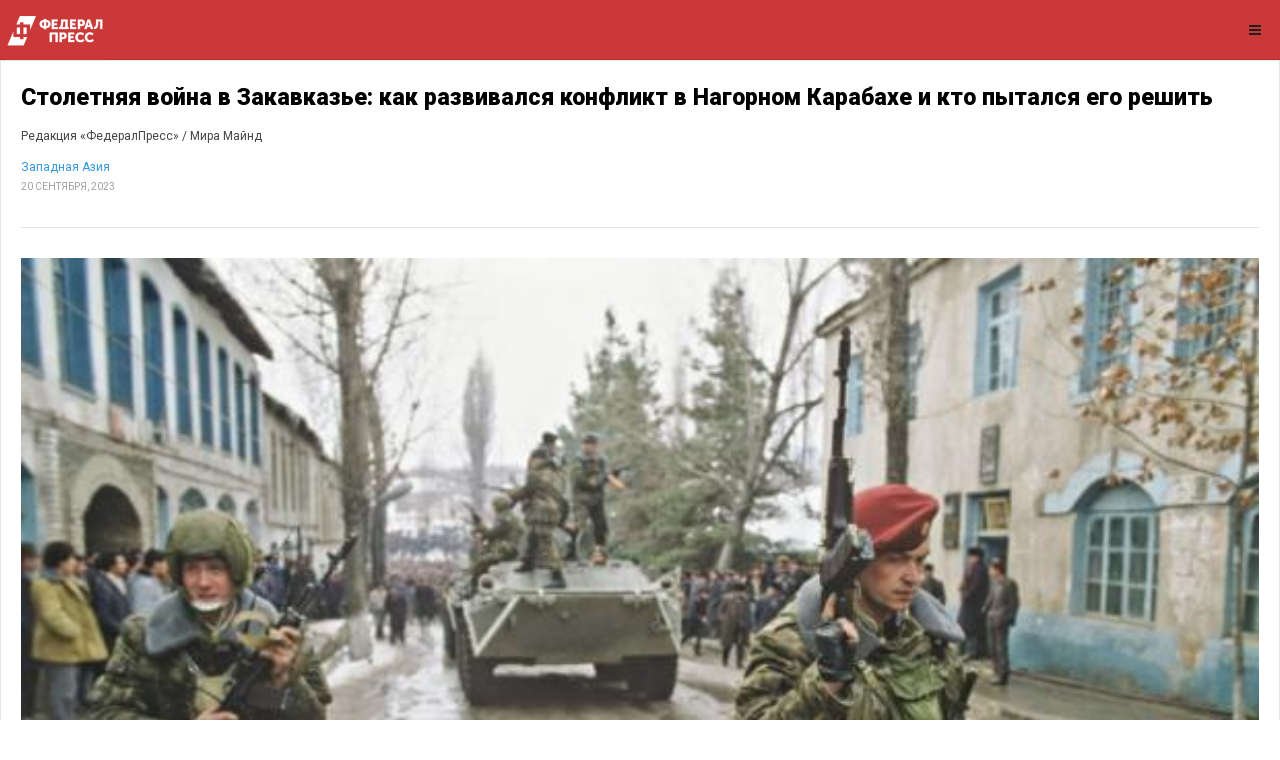

--- FILE ---
content_type: text/html; charset=UTF-8
request_url: https://fedpress.ru/amp/article/3268760
body_size: 20091
content:
<!doctype html>
<html ⚡>
<head>
    <meta charset="utf-8">
    <title>Столетняя война в Закавказье: как развивался конфликт в Нагорном Карабахе и кто пытался его решить | Западная Азия | ФедералПресс</title>
    <script async src="https://cdn.ampproject.org/v0.js"></script>
    <script async custom-element="amp-font" src="https://cdn.ampproject.org/v0/amp-font-0.1.js"></script>
    <script async custom-element="amp-sidebar" src="https://cdn.ampproject.org/v0/amp-sidebar-0.1.js"></script>
    <script async custom-element="amp-carousel" src="https://cdn.ampproject.org/v0/amp-carousel-0.1.js"></script>
    <script async custom-element="amp-accordion" src="https://cdn.ampproject.org/v0/amp-accordion-0.1.js"></script>
    <script async custom-element="amp-iframe" src="https://cdn.ampproject.org/v0/amp-iframe-0.1.js"></script>
    <script async custom-element="amp-image-lightbox" src="https://cdn.ampproject.org/v0/amp-image-lightbox-0.1.js"></script>
    <script async custom-element="amp-social-share" src="https://cdn.ampproject.org/v0/amp-social-share-0.1.js"></script>
    <script async custom-element="amp-form" src="https://cdn.ampproject.org/v0/amp-form-0.1.js"></script>
    <script async custom-element="amp-analytics" src="https://cdn.ampproject.org/v0/amp-analytics-0.1.js"></script>
    <script async custom-element="amp-next-page" src="https://cdn.ampproject.org/v0/amp-next-page-1.0.js"></script>
        <script type="application/ld+json">
    {
        "@context": "http://schema.org",
        "@type": "Article",
        "mainEntityOfPage": "https://fedpress.ru/amp/article/3268760",
        "headline": "Столетняя война в Закавказье: как развивался конфликт в Нагорном Карабахе и кто пытался его решить",
        "datePublished": "2023-09-20T18:35:00+03:00",
        "dateModified": "2023-09-20T19:27:09+03:00",
        "description": "19 сентября 2023 года Азербайджан объявил о проведении «локальных антитеррористических мероприятий» в Нагорном Карабахе. По данным армянских властей, огонь был открыт по всей линии соприкосновения. В Степанакерте были слышны звуки взрывов, прозвучала сирена воздушной тревоги. Об истории многолетнего противостояния двух государств на протяжении ХХ века и попытках его урегулировать – в материале «ФедералПресс».",
        "author": {
            "@type": "Person",
            "name": "Мира Майнд"
        },
        "publisher": {
            "@type": "Organization",
            "name": "ФедералПресс",
            "logo": {
                "@type": "ImageObject",
                "url": "https://fedpress.ru/themes/fp/images/noImage.jpg",
                "width": 560,
                "height": 335
            }
        },
        "image": {
            "@type": "ImageObject",
            "url": "https://img2.fedpress.ru/thumbs/600x400/2023/09/2682/bcb33562a39f85394ae1a9a88b518ce1.jpg",
            "height": 400,
            "width": 600        }
    }
</script>
    <script async custom-element="amp-ad" src="https://cdn.ampproject.org/v0/amp-ad-0.1.js"></script>
    
    <!--AMP HTML files require a canonical link pointing to the regular HTML. If no HTML version exists, it should point to itself.-->
    <link rel="icon" href="/themes/fp/images/favicon-red.ico" type="image/x-icon">
        <link rel="canonical" href="/article/3268760">
        <link rel="stylesheet" href="https://maxcdn.bootstrapcdn.com/font-awesome/4.7.0/css/font-awesome.min.css">
    <link rel="stylesheet" href="https://fonts.googleapis.com/css?family=Roboto:100,100i,300,300i,400,400i,500,500i,700,700i,900,900i">
    <meta name="viewport" content="width=device-width,minimum-scale=1,initial-scale=1,maximum-scale=1,user-scalable=no"><meta name="apple-mobile-web-app-capable" content="yes"/><meta name="apple-mobile-web-app-status-bar-style" content="black">
    <style amp-custom>
        body{font-family:'Roboto', sans-serif; font-size:14px; background-color:#FFFFFF;}

        .bg-teal-light{ background-color: #1abc9c; color:#FFFFFF}
        .bg-teal-dark{  background-color: #16a085; color:#FFFFFF}
        .border-teal-light{ border:solid 1px #1abc9c;}
        .border-teal-dark{  border:solid 1px #16a085;}
        .color-teal-light{ color: #1abc9c;}
        .color-teal-dark{  color: #16a085;}
        .bg-green-light{background-color: #2ecc71; color:#FFFFFF}
        .bg-green-dark{background-color: #2abb67; color:#FFFFFF}
        .border-green-light{border:solid 1px #2ecc71;}
        .border-green-dark{ border:solid 1px #2abb67;}
        .color-green-light{color: #2ecc71;}
        .color-green-dark{color: #2abb67;}
        .bg-blue-light{background-color: #3498db; color:#FFFFFF}
        .bg-blue-dark{background-color: #2980b9; color:#FFFFFF;}
        .border-blue-light{border:solid 1px #3498db;}
        .border-blue-dark{ border:solid 1px #2980b9;}
        .color-blue-light{color: #3498db;}
        .color-blue-dark{color: #2980b9;}
        .bg-magenta-light{background-color: #9b59b6; color:#FFFFFF}
        .bg-magenta-dark{background-color: #8e44ad; color:#FFFFFF}
        .border-magenta-light{border:solid 1px #9b59b6;}
        .border-magenta-dark{ border:solid 1px #8e44ad;}
        .color-magenta-light{color: #9b59b6;}
        .color-magenta-dark{color: #8e44ad;}
        .bg-night-light{background-color: #34495e; color:#FFFFFF}
        .bg-night-dark{background-color: #2c3e50; color:#FFFFFF}
        .border-night-light{border:solid 1px #34495e;}
        .border-night-dark{ border:solid 1px #2c3e50;}
        .color-night-light{color: #34495e;}
        .color-night-dark{color: #2c3e50;}
        .bg-yellow-light{background-color: #E67E22; color:#FFFFFF}
        .bg-yellow-dark{background-color: #e86f2a; color:#FFFFFF}
        .border-yellow-light{border:solid 1px #E67E22;}
        .border-yellow-dark{ border:solid 1px #F27935;}
        .color-yellow-light{color: #f1c40f;}
        .color-yellow-dark{color: #f39c12;}
        .bg-orange-light{background-color: #F9690E; color:#FFFFFF}
        .bg-orange-dark{background-color: #D35400; color:#FFFFFF}
        .border-orange-light{border:solid 1px #F9690E;}
        .border-orange-dark{ border:solid 1px #D35400;}
        .color-orange-light{color: #e67e22;}
        .color-orange-dark{color: #d35400;}
        .bg-red-light{background-color: #e74c3c; color:#FFFFFF}
        .bg-red-dark{background-color: #c0392b; color:#FFFFFF}
        .border-red-light{border:solid 1px #e74c3c;}
        .border-red-dark{ border:solid 1px #c0392b;}
        .color-red-light{color: #e74c3c;}
        .color-red-dark{color: #c0392b;}
        .bg-pink-light{background-color: #fa6a8e ; color:#FFFFFF}
        .bg-pink-dark{background-color: #FB3365 ; color:#FFFFFF}
        .border-pink-light{border:solid 1px #fa6a8e ;}
        .border-pink-dark{ border:solid 1px #FB3365 ;}
        .color-pink-light{color: #fa6a8e;}
        .color-pink-dark{color: #FB3365;}
        .bg-gray-light{background-color: #bdc3c7; color:#FFFFFF}
        .bg-gray-dark{background-color: #95a5a6; color:#FFFFFF}
        .border-gray-light{border:solid 1px #bdc3c7;}
        .border-gray-dark{ border:solid 1px #95a5a6;}
        .color-gray-light{color: #bdc3c7;}
        .color-gray-dark{color: #95a5a6;}
        .bg-white{background-color:#FFFFFF;}
        .color-white{color:#FFFFFF;}
        .border-white{border:solid 1px #FFFFFF;}
        .bg-black{background-color:#000000;}
        .color-black{color:#000000;}
        .border-black{border:solid 1px #000000;}

        /*Social Icons*/
        .google-bg{ background-color:#d34836; color:#FFFFFF;}
        .whatsapp-bg{ background-color:#34AF23; color:#FFFFFF;}
        .pinterest-bg{ background-color:#C92228; color:#FFFFFF;}
        .sms-bg{ background-color:#27ae60; color:#FFFFFF;}
        .mail-bg{ background-color:#3498db; color:#FFFFFF;}
        .dribbble-bg{ background-color:#EA4C89; color:#FFFFFF;}
        .tumblr-bg{ background-color:#2C3D52; color:#FFFFFF;}
        .reddit-bg{ background-color:#336699; color:#FFFFFF;}
        .youtube-bg{ background-color:#D12827; color:#FFFFFF;}
        .phone-bg{ background-color:#27ae60; color:#FFFFFF;}
        .skype-bg{ background-color:#12A5F4; color:#FFFFFF;}
        .google-color{      color:#d34836;}
        .whatsapp-color{    color:#34AF23;}
        .pinterest-color{   color:#C92228;}
        .sms-color{         color:#27ae60;}
        .mail-color{        color:#3498db;}
        .dribbble-color{    color:#EA4C89;}
        .tumblr-color{      color:#2C3D52;}
        .reddit-color{      color:#336699;}
        .youtube-color{     color:#D12827;}
        .phone-color{       color:#27ae60;}
        .skype-color{       color:#12A5F4;}

        /*Background Images*/
        .bg-1{background-image:url(/themes/amp/images/pictures/1.jpg)}
        .bg-2{background-image:url(/themes/amp/images/pictures/2.jpg)}
        .bg-3{background-image:url(/themes/amp/images/pictures/3.jpg)}
        .bg-4{background-image:url(/themes/amp/images/pictures/4.jpg)}
        .bg-5{background-image:url(/themes/amp/images/pictures/5.jpg)}
        .bg-6{background-image:url(/themes/amp/images/pictures/6.jpg)}
        .bg-7{background-image:url(/themes/amp/images/pictures/7.jpg)}
        .bg-8{background-image:url(/themes/amp/images/pictures/8.jpg)}
        .bg-9{background-image:url(/themes/amp/images/pictures/9.jpg)}
        .bg-body{background-image:url(/themes/amp/images/pictures_vertical/bg2.jpg)}
        .overlay{background-color:rgba(0,0,0,0.8); position:absolute; top:0px; right:0px; bottom:0px; left:0px;}

        /*Font Settings*/
        h1{ font-size:24px; line-height:34px; font-weight:500;}
        h2{ font-size:22px; line-height:32px; font-weight:500;}
        h3{ font-size:20px; line-height:30px; font-weight:500;}
        h4{ font-size:18px; line-height:28px; font-weight:500;}
        h5{ font-size:16px; line-height:26px; font-weight:500;}
        h6{ font-size:14px; line-height:22px; font-weight:800;}
        .ultrathin{font-weight:200;}
        .thin{font-weight:300;}
        .thiner{font-weight:400;}
        .boder{font-weight:600;}
        .bold{font-weight:700;}
        .ultrabold{font-weight:800;}
        .capitalize{text-transform: capitalize;}
        .italic{font-style: italic;}
        .small-text{font-size:12px; display:block;}
        .center-text{text-align:center; display:block;}
        .right-text{text-align:right;}
        .uppercase{text-transform: uppercase;}
        .boxed-text{width:80%; margin:0px auto 30px auto;}
        .round-image{border-radius:500px;}
        p a{display:inline;}

        /*Content Settings*/
        .content{padding:0px 20px 0px 20px}
        .container{margin-bottom:30px}
        .full-bottom{margin-bottom:25px}
        .no-bottom{margin-bottom:0px}
        .full-top{margin-top:25px}
        .half-bottom{margin-bottom:15px}
        .half-top{margin-top:15px}
        .quarter-bottom{margin-bottom:15px}
        .hidden{display:none}
        .left-column{width:45%; margin-right:5%; float:left}
        .right-column{width:45%; margin-left:5%; float:left}
        .one-third-left{float:left; width:29%;  margin-right:1%}
        .one-third-center{float:left; width:29%; margin-left:5%; margin-right:5%}
        .one-third-right{float:left; width:29%; margin-left:1%}
        .clear{clear:both}

        * {
            margin: 0;
            padding: 0;
            border: 0;
            font-size: 100%;
            vertical-align: baseline;
            outline: none;
            font-size-adjust: none;
            -webkit-text-size-adjust: none;
            -moz-text-size-adjust: none;
            -ms-text-size-adjust: none;
            -webkit-tap-highlight-color: rgba(0,0,0,0);
            -webkit-font-smoothing: antialiased;
            -webkit-transform: translate3d(1,1,1);
            transform:translate3d(1,1,1);
            text-rendering: auto;
            -webkit-font-smoothing: antialiased;
            -moz-osx-font-smoothing: grayscale;
        }

        div, a, p, img, blockquote, form, fieldset, textarea, input, label, iframe, code, pre {
            display: block;
            position:relative;
        }

        p{
            line-height:30px;
            font-weight:400;
            color:#444444;
            font-size:14px;
            margin-bottom:30px;
        }

        a{text-decoration:none; color:#3498db;}

        /*Link Block*/

        .link-block{
            height:50px;
            line-height:50px;
            font-size:14px;
            color:#1f1f1f;
            font-weight:400;
            border-bottom:solid 1px rgba(0,0,0,0.1);
        }

        .link-block i{
            position:absolute;
            right:0px;
            height:50px;
            line-height:50px;
        }

        .border-top{border-top:solid 1px rgba(0,0,0,0.1);}

        /*Lists*/
        .icon-list{list-style:none; font-size:14px; line-height:28px; color:#666666;}
        .icon-list i{width:30px;}

        .center-icon{
            width:80px;
            height:80px;
            border-radius:80px;
            border:solid 1px rgba(0,0,0,0.5);
            text-align:center;
            line-height:80px;
            font-size:24px;
            margin:0px auto 30px auto;
            display:block;
        }

        .decoration, .decoration-no-bottom{
            height:1px;
            background-color:rgba(0,0,0,0.1);
        }

        .decoration{margin-bottom:30px;}
        .decoration-margins{margin:0px 20px 30px 20px}

        header{
            position:fixed;
            height:59px;
            background-color: rgb(203, 56, 56);
            width:100%;
            z-index:99999;
            border-bottom:solid 1px rgba(0,0,0,0.1);
        }

        .header-icon-1, .header-icon-2{
            position:absolute;
            color:#1f1f1f;
            line-height:60px;
            text-align:center;
            width:50px;
            display:block;
            font-size:14px;
            background-color:transparent;
        }

        .header-icon-1{
            right:0px;
            top:0px;
        }

        .header-icon-2{
            right:60px;
            top:0px;
            border-left:dashed 1px rgba(0,0,0,0.05);
        }

        .header-logo{
            background-image:url(/themes/amp/images/logo-small.png);
            background-size:100px 60px;
            width:100px;
            height:60px;
            left: 5px;
            display:block;
        }


        .header-btn{
            background-image:url(/themes/fp/images/idea_150w.png);
            background-size:150px 45px;
            width:150px;
            height:45px;
            position:absolute;
            left: 38%;
            top:7px;
            border-radius: 5px 5px 5px 5px;
        }

        .header-clear{
            height:60px;
        }

        /*Footer*/

        .footer{
            margin-bottom:30px;
        }

        .footer-logo{
            width:150px;
            height:40px;
            background-image:url(/themes/amp/images/logo.png);
            background-repeat:no-repeat;
            background-size:150px 40px;
            margin:0px auto 20px auto;
        }

        .footer-socials a{
            width:40px;
            height:40px;
            line-height:40px;
            text-align:center;
            color:#1f1f1f;
            float:left;
        }

        .footer-socials{
            width:200px;
            height:30px;
            margin:0 auto;
        }

        /*Homepage*/

        .caption{
            position:absolute;
            bottom:0px;
            left:0px;
            right:0px;
            height:65px;
            padding-left:20px;
            padding-right:20px;
            background-color:rgba(0,0,0,0.5);
        }

        .caption h4{
            font-size:14px;
            color:#FFFFFF;
            line-height:20px;
            margin-top:12px;
        }

        .caption h3{
            color:#FFFFFF;
            margin-bottom:5px;
            font-size:16px;
            padding-top:23px;
            line-height:0px;
        }

        .caption p{
            font-size:12px;
            color:rgba(255,255,255,0.5);
        }

        .call-to-action a{
            width:33.3%;
            float:left;
            text-align:center;
            border-bottom:solid 1px rgba(0,0,0,0.1);
            height:50px;
            line-height:50px;
            color:#1f1f1f;
            font-size:12px;
        }

        .call-to-action a i{
            padding-right:10px;
        }

        .social-icons{
            width:150px;
            margin:0 auto;
        }

        .social-round a{border-radius:50px;}

        .social-icons-small{
            width:95px;
            margin:0 auto;
        }

        .social-icons a{
            line-height:40px;
            width:40px;
            height:40px;
            margin-left:5px;
            margin-right:5px;
            float:left;
        }

        .social-icons-small a{
            line-height:35px;
            width:35px;
            height:35px;
            margin-left:5px;
            margin-right:5px;
            float:left;
        }

        /*Heading Block*/
        .heading-block{
            padding:30px 20px;
            margin-bottom:30px;
        }

        .heading-block h4{
            position:relative;
            z-index:10;
            color:#FFFFFF;
        }

        .heading-block p{
            position:relative;
            z-index:10;
            color:rgba(255,255,255,0.5);
            margin-bottom:0px;
        }

        .heading-block a{
            z-index:10;
            width:100px;
            height:30px;
            line-height:30px;
            color:#FFFFFF;
            text-align:center;
            font-size:12px;
            margin:20px auto 0px auto;
            border:solid 1px rgba(255,255,255,0.5);
            border-radius:5px;
            display:block;
        }

        .icon-heading h4{margin-bottom:5px}
        .icon-heading h4 i{
            font-size:16px;
            padding-right:20px;
        }

        .quote-style h4{
            font-weight:300;
            margin-left:40px;
            margin-right:40px;
            text-align:center;
            line-height:40px;
        }

        .rating{
            width:95px;
            margin-left:auto;
            margin-right:auto;
            margin-bottom:10px;
            display:block;
        }


        .half-column-left .half-left-img{
            position:absolute;
            border-radius:150px;
            margin-left:-50px;
            left:0px;
        }

        .half-column-left{
            padding-left:70px;
            padding-right:20px;
            min-height:110px;
            overflow:hidden;
        }


        .half-column-right .half-right-img{
            position:absolute;
            border-radius:150px;
            margin-right:-50px;
            right:0px;
        }

        .half-column-right{
            padding-right:70px;
            padding-left:20px;
            min-height:110px;
            overflow:hidden;
        }

        /*Gallery*/

        .gallery-thumb{
            width:31%;
            float:left;
            margin-bottom:3%;
        }
        .gallery-round .gallery-thumb{border-radius:100px}
        .gallery-wide .gallery-thumb-wide{margin-bottom:5px;}

        .gallery-thumb:nth-child(3n-1){
            margin-left:3%;
            margin-right:3%;
        }

        ::-webkit-scrollbar { width: 0; }

        #sidebar{
            width:290px;
            background-color:#FFFFFF;
            padding-top:40px;
        }

        .sidebar-header a{
            width:50px;
            float:left;
            padding-top:60px;
            line-height:60px;
            color:#000000;
            text-align:center;
            border-bottom:solid 1px rgba(0,0,0,0.05);
        }

        .sidebar-logo{
            background-image:url(/themes/amp/images/sidebar-logo.png);
            height:31px;
            width:150px;
            background-size:150px 31px;
            display:block;
            margin:25px 0px 25px 15px;
        }

        .sidebar-menu{margin-left:15px; margin-bottom:0px;}

        .sidebar-menu i{
            font-size:14px;
            width:35px;
            height:35px;
            line-height:35px;
            text-align:center;
            border-radius:35px;
            margin-right:15px;
        }

        .sidebar-menu ul li a .fa-circle{font-size:4px; margin-left:1px;}
        .sidebar-menu .fa-circle, .sidebar-menu .fa-angle-down{
            width:35px;
            height:35px;
            position:absolute;
            right:0px;
            top:14px;
            font-size:4px;
            color:#c9c9c9;
        }

        .sidebar-menu .fa-angle-down{font-size:12px;}

        .sidebar-menu section[expanded] .fa-angle-down{
            transform:rotate(180deg);
        }

        .sidebar-menu h4{
            background:none;
            border:none;
            color: #3a3a3a;
            line-height: 60px;
            font-size: 12px;
        }

        .sidebar-menu ul{
            line-height:50px;
            padding:10px 0px 20px 0px;
        }

        .sidebar-menu ul li a{
            color:#6b757d;
            font-size:11px;
            line-height:50px;
        }

        .sidebar-menu i:first-child{
            font-size:14px;
        }

        .sidebar-menu li a .fa-circle{margin-top:-5px;}

        .sidebar-divider{
            font-family: 'Roboto', sans-serif;
            margin-bottom: 20px;
            margin-top:20px;
            font-size: 10px;
            padding-left: 20px;
            font-weight: 800;
            text-transform: uppercase;
            color:#495254;
            border-bottom: solid 1px rgba(0,0,0,0.05);
            border-top: solid 1px rgba(0,0,0,0.05);
            line-height:40px;
            margin-bottom:10px;
        }

        .sidebar-copyright{
            margin-bottom:40px;
        }

        .sidebar-menu .sidebar-item{
            color:#1f1f1f;
            font-size:13px;
            line-height:60px;
        }

        .active-menu, .active-item{
            font-weight:600;
            color:#000000;
        }

        .active-menu .fa-circle, .active-item .fa-circle{
            color:#27ae60;
            opacity:1;
            font-size:8px;
            margin-top:-1px;
        }


        /*Splash Page*/
        .splash-content .splash-logo{
            background-image:url(/themes/amp/images/logo.png);
            background-size:120px 35px;
            width:120px;
            height:35px;
            margin:0px auto 20px auto;
        }

        .splash-content{
            position:fixed;
            width:240px;
            height:350px;
            left:50%;
            top:50%;
            margin-left:-120px;
            margin-top:-115px;
        }

        .splash-button{
            width:130px;
            margin:0 auto;
            text-align:center;
            height:40px;
            line-height:40px;
            font-size:12px;
            font-weight:600;
        }

        /*Landing Content*/
        .landing-content{
            width:300px;
            margin:30px auto 30px auto;
            border-bottom:solid 1px rgba(255,255,255,0.1);
        }

        .landing-content a{
            width:70px;
            height:70px;
            float:left;
            margin:0px 15px 60px 15px;
            border-radius:70px;
            line-height:70px;
            font-size:21px;
            text-align:center;
        }

        .landing-content a em{
            position:absolute;
            font-size:14px;
            width:70px;
            text-align:center;
            bottom:-60px;
            left:0px;
            right:0px;
            font-style:normal;
        }

        /*Accordion Styles*/
        .accordion h4{
            background-color:transparent;
            border:none;
        }

        .accordion h4{
            font-size:16px;
            line-height:40px;
        }

        .accordion h4 i{
            height:40px;
            line-height:40px;
            position:absolute;
            right:0px;
            font-size:12px;
        }

        .nested-accordion h4{
            font-size:14px;
        }

        section[expanded] .fa-plus{	transform:rotate(45deg);}
        section[expanded] .fa-angle-down{	transform:rotate(180deg);}
        section[expanded] .fa-chevron-down{	transform:rotate(180deg);}

        /*Fonts*/
        .demo-icons a{
            color:#FFFFFF;
            width:20%;
            height:50px;
            float:left;
        }
        .demo-icons a i{
            color:#1f1f1f;
            font-size:21px;
            width:50px;
            height:50px;
            float:left;
            text-align:center;
            overflow:hidden;
        }

        /*User Notifications*/
        .user-notification{
            text-align:left;
            padding-top:5px;
            padding-left:10px;
            padding-right:10px;
            background-color:#27ae60;
            height:50px;
            color:#FFFFFF;
            font-size:12px;
            line-height:24px;
            width:70%;
            float:left;
        }

        .user-notification button{
            background-color:#27ae60;
            color:#FFFFFF;
            height:55px;
            position:fixed;
            right:0px;
            bottom:0px;
            width:25%;
        }

        /*Dropcaps*/

        .dropcaps-1:first-letter{
            float:left;
            font-size:57px;
            padding:14px 15px 0px 0px;
            font-weight:800;
            color:#1f1f1f;
        }

        .dropcaps-2:first-letter{
            font-family: 'Times New Roman', sans-serif;
            float:left;
            font-size:42px;
            padding:15px 15px 0px 0px;
            font-weight:800;
            color:#1f1f1f;
        }

        .dropcaps-3:first-letter{
            background-color:#1f1f1f;
            padding:10px 15px 10px 15px;
            margin:5px 12px 0px 0px;
            float:left;
            font-size:24px;
            font-weight:800;
            color:#FFFFFF;
        }

        .dropcaps-4:first-letter{
            font-family: 'Times New Roman', sans-serif;
            font-weight:800;
            background-color:#1f1f1f;
            padding:8px 17px 8px 17px;
            margin:5px 12px 0px 0px;
            float:left;
            font-size:20px;
            font-weight:400;
            color:#FFFFFF;
        }

        /*Highlights*/
        .highlight{margin-bottom:10px;}
        .highlight span{padding:3px 5px 3px 5px; margin-right:2px;}
        ol ul{	padding-left:5px;}
        ol, ul{line-height:24px; margin-left:20px;}
        .pagination {text-align: center;}
        ul.pagination li{display: inline;}
        .pagination .disabled {cursor: not-allowed;}
        .icon-list{list-style:none; margin-left:0px; padding-left:0px;}
        .icon-list i{font-size:10px;}
        .icon-list ul{list-style:none; padding-left:10px;}
        .icon-list ul ul{padding-left:10px;}

        /*Blockquotes*/
        .blockquote-1{border-left:solid 2px #1f1f1f; padding:5px 0px 5px 20px;}
        .blockquote-1 a{text-align:right; margin-top:-20px;  font-size:12px;}
        .blockquote-2 .blockquote-image{position:absolute; border-radius:50px;}
        .blockquote-2 h5{padding-left:60px;}
        .blockquote-2 .first-icon{padding-left:60px;}
        .blockquote-2 a{text-align:right; margin-top:-20px; font-size:12px;}
        .blockquote-3 .blockquote-image{width:150px; border-radius:150px; margin:0 auto; display:block;}
        .blockquote-3 h5{margin:10px 0px 10px 0px;}
        .blockquote-3 .ratings{width:100px; margin:10px auto 10px auto;}
        .blockquote-3 .ratings i{font-size:18px;}
        .blockquote-4 i{font-size:24px; position:absolute; margin-top:10px;}
        .blockquote-4 p{padding-left:50px;}

        /*Buttons*/
        .button{
            display:inline-block;
            padding:13px 20px;
            margin:0px 0px 25px 0px;
            font-size:12px;
        }

        .button-round{border-radius:30px;}
        .button-full{display: block; text-align: center;}
        .button-center{width:100px; margin-left:auto; margin-right:auto; display:block; text-align:center;}
        .button:hover{opacity:0.9;}

        .icon-square, .icon-round{
            width:40px;
            height:40px;
            line-height:40px;
            text-align:center;
            display:inline-block;
            margin-left:6px;
            margin-right:6px;
            margin-bottom:10px;
            font-size:14px;
        }
        .icon-square:hover, .icon-round:hover{opacity:0.9;}
        .icon-round{border-radius:45px;}

        /*Page 404*/
        .page-404 h1{font-size:60px; line-height:70px; margin-top:50px;}
        .page-soon h1{font-size:60px; line-height:70px; margin-top:50px;}
        .page-soon h6{font-size:24px;}

        /*Profile Page*/

        .profile-gradient{
            background: -moz-linear-gradient(top,rgba(255,255,255,0) 0%,rgba(255,255,255,0.95) 75%,rgba(255,255,255,1) 100%);
            background: -webkit-linear-gradient(top,rgba(255,255,255,0) 0%,rgba(255,255,255,0.95) 75%,rgba(255,255,255,1) 100%);
            background: linear-gradient(to bottom,rgba(255,255,255,0) 0%,rgba(255,255,255,0.95) 75%,rgba(255,255,255,1) 100%);
            filter: progid:DXImageTransform.Microsoft.gradient(startColorstr='#00ffffff',endColorstr='#ffffff',GradientType=0);
            height: 250px;
            margin-top: -235px;
        }

        .profile-overlay .profile-header{margin-top:-80px}
        .profile-header h1{font-size:30px;}
        .profile-header h6{letter-spacing:2px; opacity:0.5;}
        .profile-header h5{font-size:12px;}
        .profile-header i{margin-right:10px;}
        .profile-header p{font-size:18px;}
        .profile-followers a{float:left; width:33%; color:#1f1f1f; font-size:18px;}
        .profile-followers em{display:block; font-style:normal; font-size:12px;}
        .profile-thumb{margin-top:-50px; width:100px; margin-left:auto; margin-right:auto; display:block; border-radius:100px; border-radius:100px; border:solid 3px #FFFFFF;}

        /*Timeline 1*/

        .timeline-1{overflow:hidden; padding:20px }

        .timeline-1 .timeline-deco{
            position:absolute;
            top:0px;
            left:50%;
            width:1px;
            bottom:0px;
            background-color:rgba(0,0,0,0.15);
        }

        .timeline-1 .timeline-icon{
            width:60px;
            height:60px;
            border-radius:60px;
            line-height:60px;
            text-align:center;
            font-size:18px;
            background-color:#FFFFFF;
            border:solid 1px rgba(0,0,0,0.2);
            margin:0px auto 30px auto;
        }

        .timeline-1 .container{background-color:#FFFFFF; padding:30px 0px 1px 0px}
        .timeline-2{overflow:hidden; padding:50px 20px 0px 20px; }

        .timeline-2 .timeline-deco{
            position:absolute;
            top:0px;
            left:50px;
            width:1px;
            bottom:0px;
            background-color:rgba(0,0,0,0.15);
        }

        .timeline-2 .timeline-icon{
            width:40px;
            height:40px;
            border-radius:40px;
            line-height:40px;
            text-align:center;
            font-size:18px;
            background-color:#FFFFFF;
            border:solid 1px rgba(0,0,0,0.2);
            margin-left:10px;
        }

        .timeline-2 .container{
            background-color:#FFFFFF;
            margin-left:70px;
            margin-top:-60px;
            padding-bottom:30px;
        }

        /*Contact Page*/

        .contactField{
            font-family:'Roboto', sans-serif;
            height:40px;
            line-height:40px;
            line-height:100%;
            width:100%;
            display:block;
            border:solid 1px rgba(0,0,0,0.1);
            text-indent:10px;
            font-size:13px;
            transition:all 250ms ease;
            margin-bottom:20px;
        }

        .contactField:focus{
            border:solid 1px rgb(39, 174, 96);
            transition:all 250ms ease;
        }

        .contactTextarea{
            font-family:'Roboto', sans-serif;
            padding-top:10px;
            min-height:80px;
            line-height:40px;
            line-height:100%;
            width:100%;
            display:block;
            border:solid 1px rgba(0,0,0,0.1);
            text-indent:10px;
            font-size:13px;
            transition:all 250ms ease;
            margin-bottom:30px;
        }

        .contactTextarea:focus{
            transition:all 250ms ease;
            border:solid 1px rgb(39, 174, 96);
        }

        .field-title{
            font-size:13px;
            margin-bottom:5px;
        }

        .field-title span{
            font-size:10px;
            color:#cacaca;
            position:absolute;
            right:0px;
            margin-top:2px;
        }

        .buttonWrap{
            width:100%;
            display:block;
            text-align:center;
            margin-bottom:30px;
            appearance:none;
            -webkit-appearance:none;
        }

        .contact-icon{
            color:#666666;
            line-height:30px;
        }

        .contact-icon i{
            color:#1f1f1f;
            width:30px;
        }





        /*News Box*/

        .addthis-wrapper{
            margin-left:-15px;
            margin-bottom:-30px;
            margin-top:-25px;
        }

        .news-box{
            background-image:url(/themes/amp/images/pictures_vertical/bg0.jpg);
            background-position:center center;
            background-attachment: fixed;
            padding-top:50px;
            padding-bottom:50px;
        }

        .no-stack{
            padding-top:20px;
            padding-bottom:20px;
        }

        .full-post{
            padding-bottom:0px;
            padding-top:0px;
        }

        .full-post .news-box-content{
            margin-left:0px;
            margin-right:0px;
        }

        .news-stack-1,
        .news-stack-2,
        .news-stack-3,
        .news-stack-4,
        .news-stack-5,
        .news-stack-6,
        .news-stack-7,
        .news-stack-8{
            border:solid 1px rgba(0,0,0,0.1);
            position:absolute;
            background-color:#FFFFFF;
            height:5px;
        }

        .news-stack-1{
            width:90%;
            margin-top:-5px;
            margin-left:5%;
            z-index:10;
        }

        .news-stack-2{
            width:86%;
            margin-top:-10px;
            margin-left:7%;
            z-index:9;
        }

        .news-stack-3{
            width:82%;
            margin-top:-15px;
            margin-left:9%;
            z-index:8;
        }

        .news-stack-4{
            width:78%;
            margin-top:-20px;
            margin-left:11%;
            z-index:7;
        }

        .news-stack-5{
            width:90%;
            margin-left:5%;
            z-index:9;
        }

        .news-stack-6{
            width:86%;
            margin-left:7%;
            margin-top:5px;
            z-index:8;
        }

        .news-stack-7{
            width:82%;
            margin-left:9%;
            margin-top:10px;
            z-index:7;
        }

        .news-stack-8{
            width:78%;
            margin-left:11%;
            margin-top:10px;
            z-index:6;
        }

        .news-box-content{
            border:solid 1px rgba(0,0,0,0.1);
            border-bottom:none;
            background-color:#FFFFFF;
            margin-left:10px;
            margin-right:10px;
            z-index:11;
            padding:20px;
            padding-bottom:10px;
        }

        .news-box-content .footer{
            margin-top:50px;
        }

        .news-box-content-title{
            font-size:23px;
            font-weight:900;
            padding-bottom:5px;
        }

        .news-box-content-sub p{
            padding-bottom:0px;
        }

        .news-box-content-sub strong{
            font-size:12px;
            font-weight:400;
        }

        .news-box-content-sub a{
            font-size:12px;
            padding-left:5px;
        }

        .news-box-content-sub em{
            display:block;
            margin-top:-10px;
            margin-bottom:-5px;
            font-size:10px;
            font-style:normal;
            color:#9f9f9f;
        }

        /*News Header*/

        .news-header strong{
            display:block;
            color:#000000;
            font-size:20px;
            padding:10px 20px 10px 20px;
            font-weight:900;
        }

        .news-header em{
            color:#9b9b9b;
            font-size:12px;
            font-style: normal;
            padding-left:20px;
            padding-top:10px;
            display:block;
        }

        .news-header u{
            margin-left:20px;
            margin-top:15px;
            display:inline-block;
            font-size:11px;
            border-radius:10px;
            height:15px;
            padding:2px 10px 3px 10px;
            text-decoration: none;
        }

        .news-header i{
            float:right;
            padding-right:20px;
            padding-top:15px;
            font-size:12px;
            font-style:normal;
            color:#cacaca;
        }

        .news-header i span{
            padding-left:5px;
            color:#2980b9;
        }

        .news-top .news-share{
            margin-left:20px;
            margin-right:20px;
        }

        .news-share p{
            border-top:solid 1px rgba(0,0,0,0.1);
            padding-top:10px;
            margin-bottom:-9px;
        }

        .news-share h4{
            background-color:transparent;
            border:none;
            width:40px;
            height:40px;
            display:block;
            text-align:right;
            font-size:14px;
            line-height:38px;
            position:absolute;
            width:100%;
            margin-top:-25px;
        }

        .custom-news-share{
            background-color:transparent;
            text-align:center;
            line-height:40px;
            color:#1f1f1f;
        }

        /*News Boxes*/

        .news-top-slider .amp-carousel-button{
            background-color:rgba(255,255,255,0.5);
            top:110px;
        }

        .news-box-item{
            width:45%;
            float:left;
        }

        .news-box-item amp-img{
            border-radius:5px;
        }

        .news-boxes .news-box-item:nth-child(2n){
            margin-left:10%;
        }

        .news-boxes .amp-carousel-button{
            transform:scale(1, 1);
            background-color:rgba(255,255,255,0.5);
            top:50px;
        }

        .news-box-item u{
            margin-left:0px;
            margin-top:15px;
            display:inline-block;
            font-size:11px;
            border-radius:10px;
            height:15px;
            padding:2px 10px 3px 10px;
            text-decoration: none;
        }

        .news-box-item strong{
            color:#1f1f1f;
            font-size:15px;
            display:block;
            padding-top:10px;
        }

        .news-box-share h4{
            background-color:transparent;
            border:none;
            font-size:14px;
            text-align:right;
            position:absolute;
            margin-top:-21px;
            padding-right:0px;
            padding-bottom:10px;
        }

        .news-box-item em{
            font-size:12px;
            color:#a0a0a0;
            font-style: normal;
            padding-top:10px;
            margin-bottom:20px;
            display:block;
        }

        .news-strip{
            min-height:130px;
        }

        .news-strip amp-img{
            position:absolute;
            width:100px;
            height:100px;
            right:0px;
            top:0px;
            border-radius:10px;
        }

        .news-strip strong{
            padding-right:120px;
            font-size:16px;
            line-height:25px;
            font-weight:900;
            display:block;
            color:#000000;
        }

        .news-strip u{
            padding-top:10px;
            padding-bottom: 30px;
            display:block;
            text-decoration:none;
            font-size:12px;
            color:#a0a0a0;
        }

        .news-strip .news-share{
            padding:0px;
        }

        .news-strip h4 i{
            padding-right:120px;
        }

        .news-strip p{
            margin-top:20px;
            border-bottom:solid 1px rgba(0,0,0,0.1);
            margin-bottom:30px;
        }

        #sidebar{
            padding-top:0px;
        }

        .sidebar-divider{
            margin-top:0px;
            margin-bottom:0px;
        }

        .person-list p {line-height: 25px;}
        a.location {padding-left: 0px;}
        .person .decoration {margin-bottom: 0px;}
        .person .timeline-1 {margin-bottom: 20px;}
        p.expert-opinion {margin-bottom: 0px;}

        #panel-search input{
            border: none;
            background: none;
            outline: none;
            height: 55px;
            line-height: 55px;
            width: 100%;
            padding-left: 20px;
            padding-right: 15px;
        }

        #panel-search input[type="submit"] {
            display: none;
        }

        .search b {
            padding: 3px 5px 3px 5px;
            margin-right: 2px;
            background-color: #c0392b;
            color: #FFFFFF;
        }
        .search .news-strip p {
            border-bottom: none;
            margin-bottom: 5px;
            padding-right: 120px;
        }
        .search .news-strip u {
            padding-bottom: 40px;
        }
        .search amp-img.person {
            border-radius: 100px;
        }
    </style>
    <style amp-boilerplate>body{-webkit-animation:-amp-start 8s steps(1,end) 0s 1 normal both;-moz-animation:-amp-start 8s steps(1,end) 0s 1 normal both;-ms-animation:-amp-start 8s steps(1,end) 0s 1 normal both;animation:-amp-start 8s steps(1,end) 0s 1 normal both}@-webkit-keyframes -amp-start{from{visibility:hidden}to{visibility:visible}}@-moz-keyframes -amp-start{from{visibility:hidden}to{visibility:visible}}@-ms-keyframes -amp-start{from{visibility:hidden}to{visibility:visible}}@-o-keyframes -amp-start{from{visibility:hidden}to{visibility:visible}}@keyframes -amp-start{from{visibility:hidden}to{visibility:visible}}</style><noscript><style amp-boilerplate>body{-webkit-animation:none;-moz-animation:none;-ms-animation:none;animation:none}</style></noscript>
</head>



<body>

<header>
    <a class="header-logo" href="/amp"></a>    <button class="header-icon-1" on='tap:sidebar.toggle'><i class="fa fa-navicon"></i></button>
</header>
<div class="header-clear"></div>

<amp-sidebar id="sidebar" layout="nodisplay" side="left">
        <form id="panel-search" action="/amp/search" method="GET" target="_top">        <input type="search" class="form-control" name="SearchForm[s]" placeholder="Поиск...">        <input type="submit">
    </form>
    <p class="sidebar-divider">Рубрики</p>

    <div class="sidebar-menu">
        <a class="sidebar-item" href="/amp/news/western-asia"><i class="fa fa-newspaper-o"></i>Новости <i class="fa fa-circle"></i></a>    </div>

                                <div class="sidebar-menu">
                <a class="sidebar-item" href="/amp/western-asia/policy"><i class="fa fa-university"></i>Политика<i class="fa fa-circle"></i></a>            </div>
    
                    <amp-accordion class="sidebar-menu">
                <section >
                        <h4>
                                                        <i class="fa fa-money" aria-hidden="true"></i>Бизнес<i class="fa fa-angle-down"></i>
                        </h4>
                        <ul>
                            <!-- federal district -->
                            <li >
                                <a href="/amp/western-asia/business"><i class="fa ">-</i>Бизнес<i class="fa fa-circle"></i></a>                            </li>

                                                            <li >
                                    <a href="/amp/western-asia/economy"><i class="fa ">-</i>Экономика<i class="fa fa-circle"></i></a>                                </li>
                                                            <li >
                                    <a href="/amp/western-asia/energetics"><i class="fa ">-</i>Энергетика<i class="fa fa-circle"></i></a>                                </li>
                                                            <li >
                                    <a href="/amp/western-asia/realty"><i class="fa ">-</i>Недвижимость<i class="fa fa-circle"></i></a>                                </li>
                                                            <li >
                                    <a href="/amp/western-asia/finance"><i class="fa ">-</i>Финансы<i class="fa fa-circle"></i></a>                                </li>
                                                    </ul>
                </section>
            </amp-accordion>
    
                                <div class="sidebar-menu">
                <a class="sidebar-item" href="/amp/western-asia/society"><i class="fa fa-users"></i>Общество<i class="fa fa-circle"></i></a>            </div>
    
                                <div class="sidebar-menu">
                <a class="sidebar-item" href="/amp/western-asia/incidents"><i class="fa fa-fire-extinguisher"></i>Происшествия<i class="fa fa-circle"></i></a>            </div>
    
                                <div class="sidebar-menu">
                <a class="sidebar-item" href="/amp/western-asia/nprojects"><i class="fa fa-flag"></i>Нацпроекты<i class="fa fa-circle"></i></a>            </div>
    
                                <div class="sidebar-menu">
                <a class="sidebar-item" href="/amp/western-asia/ecology"><i class="fa fa-tree"></i>Экология<i class="fa fa-circle"></i></a>            </div>
    


<!-- exprerts and apps -->
    
        <amp-accordion class="sidebar-menu">
            <section >
                <h4>
                                        <i class="fa fa-graduation-cap" aria-hidden="true"></i>Эксперты<i class="fa fa-angle-down"></i>
                </h4>
                <ul>
                                            <li >
                            <a href="/amp/experts"><i class="fa ">-</i>Эксперты<i class="fa fa-circle"></i></a>                        </li>
                                            <li >
                            <a href="/amp/expert-opinions/russia"><i class="fa ">-</i>Экспертные мнения<i class="fa fa-circle"></i></a>                        </li>
                                            <li >
                            <a href="/amp/personal-views/russia"><i class="fa ">-</i>Личный взгляд<i class="fa fa-circle"></i></a>                        </li>
                                            <li >
                            <a href="/amp/interviews/russia"><i class="fa ">-</i>Интервью<i class="fa fa-circle"></i></a>                        </li>
                                    </ul>
            </section>
        </amp-accordion>
    
        <amp-accordion class="sidebar-menu">
            <section >
                <h4>
                                        <i class="fa fa-star-o" aria-hidden="true"></i>Приложения<i class="fa fa-angle-down"></i>
                </h4>
                <ul>
                                            <li >
                            <a href="/amp/library?type=all"><i class="fa ">-</i>Энциклопедия<i class="fa fa-circle"></i></a>                        </li>
                                            <li >
                            <a href="http://globalcity.info"><i class="fa ">-</i>Global City<i class="fa fa-circle"></i></a>                        </li>
                                            <li >
                            <a href="/amp/birthdays"><i class="fa ">-</i>Дни рождения<i class="fa fa-circle"></i></a>                        </li>
                                    </ul>
            </section>
        </amp-accordion>
    


    <p class="sidebar-divider">Регионы</p>

<div class="sidebar-menu">
   <a class="sidebar-item" href="/amp/77"><i class="fa fa-angle-right" aria-hidden="true"></i>Москва<i class="fa fa-circle"></i></a></div>

<amp-accordion class="sidebar-menu">
            
                    <section >
            <h4><i class="fa fa-angle-right" aria-hidden="true"></i>Центр<i class="fa fa-angle-down"></i></h4>
            <ul>
                
                <!-- federal district -->
                <li >
                    <a href="/amp/cfo"><i class="fa ">-</i>Весь Центр<i class="fa fa-circle"></i></a>                </li>

                                <li >
                    <a href="/amp/50"><i class="fa ">-</i>Московская область<i class="fa fa-circle"></i></a>                </li>
                                <li >
                    <a href="/amp/31"><i class="fa ">-</i>Белгородская область<i class="fa fa-circle"></i></a>                </li>
                                <li >
                    <a href="/amp/32"><i class="fa ">-</i>Брянская область<i class="fa fa-circle"></i></a>                </li>
                                <li >
                    <a href="/amp/33"><i class="fa ">-</i>Владимирская область<i class="fa fa-circle"></i></a>                </li>
                                <li >
                    <a href="/amp/36"><i class="fa ">-</i>Воронежская область<i class="fa fa-circle"></i></a>                </li>
                                <li >
                    <a href="/amp/37"><i class="fa ">-</i>Ивановская область<i class="fa fa-circle"></i></a>                </li>
                                <li >
                    <a href="/amp/40"><i class="fa ">-</i>Калужская область<i class="fa fa-circle"></i></a>                </li>
                                <li >
                    <a href="/amp/44"><i class="fa ">-</i>Костромская область<i class="fa fa-circle"></i></a>                </li>
                                <li >
                    <a href="/amp/46"><i class="fa ">-</i>Курская область<i class="fa fa-circle"></i></a>                </li>
                                <li >
                    <a href="/amp/48"><i class="fa ">-</i>Липецкая область<i class="fa fa-circle"></i></a>                </li>
                                <li >
                    <a href="/amp/57"><i class="fa ">-</i>Орловская область<i class="fa fa-circle"></i></a>                </li>
                                <li >
                    <a href="/amp/62"><i class="fa ">-</i>Рязанская область<i class="fa fa-circle"></i></a>                </li>
                                <li >
                    <a href="/amp/67"><i class="fa ">-</i>Смоленская область<i class="fa fa-circle"></i></a>                </li>
                                <li >
                    <a href="/amp/68"><i class="fa ">-</i>Тамбовская область<i class="fa fa-circle"></i></a>                </li>
                                <li >
                    <a href="/amp/69"><i class="fa ">-</i>Тверская область<i class="fa fa-circle"></i></a>                </li>
                                <li >
                    <a href="/amp/71"><i class="fa ">-</i>Тульская область<i class="fa fa-circle"></i></a>                </li>
                                <li >
                    <a href="/amp/76"><i class="fa ">-</i>Ярославская область<i class="fa fa-circle"></i></a>                </li>
                            </ul>
        </section>
        
                    <section >
            <h4><i class="fa fa-angle-right" aria-hidden="true"></i>Юг<i class="fa fa-angle-down"></i></h4>
            <ul>
                
                <!-- federal district -->
                <li >
                    <a href="/amp/jfo"><i class="fa ">-</i>Весь Юг<i class="fa fa-circle"></i></a>                </li>

                                <li >
                    <a href="/amp/30"><i class="fa ">-</i>Астраханская область<i class="fa fa-circle"></i></a>                </li>
                                <li >
                    <a href="/amp/34"><i class="fa ">-</i>Волгоградская область<i class="fa fa-circle"></i></a>                </li>
                                <li >
                    <a href="/amp/23"><i class="fa ">-</i>Краснодарский край<i class="fa fa-circle"></i></a>                </li>
                                <li >
                    <a href="/amp/01"><i class="fa ">-</i>Республика Адыгея<i class="fa fa-circle"></i></a>                </li>
                                <li >
                    <a href="/amp/08"><i class="fa ">-</i>Республика Калмыкия<i class="fa fa-circle"></i></a>                </li>
                                <li >
                    <a href="/amp/61"><i class="fa ">-</i>Ростовская область<i class="fa fa-circle"></i></a>                </li>
                                <li >
                    <a href="/amp/91"><i class="fa ">-</i>Республика Крым<i class="fa fa-circle"></i></a>                </li>
                                <li >
                    <a href="/amp/92"><i class="fa ">-</i>Севастополь<i class="fa fa-circle"></i></a>                </li>
                            </ul>
        </section>
        
                    <section >
            <h4><i class="fa fa-angle-right" aria-hidden="true"></i>Северо-Запад<i class="fa fa-angle-down"></i></h4>
            <ul>
                
                <!-- federal district -->
                <li >
                    <a href="/amp/szfo"><i class="fa ">-</i>Весь Северо-Запад<i class="fa fa-circle"></i></a>                </li>

                                <li >
                    <a href="/amp/29"><i class="fa ">-</i>Архангельская область<i class="fa fa-circle"></i></a>                </li>
                                <li >
                    <a href="/amp/39"><i class="fa ">-</i>Калининградская область<i class="fa fa-circle"></i></a>                </li>
                                <li >
                    <a href="/amp/35"><i class="fa ">-</i>Вологодская область<i class="fa fa-circle"></i></a>                </li>
                                <li >
                    <a href="/amp/83"><i class="fa ">-</i>Ненецкий автономный округ<i class="fa fa-circle"></i></a>                </li>
                                <li >
                    <a href="/amp/47"><i class="fa ">-</i>Ленинградская область<i class="fa fa-circle"></i></a>                </li>
                                <li >
                    <a href="/amp/51"><i class="fa ">-</i>Мурманская область<i class="fa fa-circle"></i></a>                </li>
                                <li >
                    <a href="/amp/53"><i class="fa ">-</i>Новгородская область<i class="fa fa-circle"></i></a>                </li>
                                <li >
                    <a href="/amp/60"><i class="fa ">-</i>Псковская область<i class="fa fa-circle"></i></a>                </li>
                                <li >
                    <a href="/amp/10"><i class="fa ">-</i>Республика Карелия<i class="fa fa-circle"></i></a>                </li>
                                <li >
                    <a href="/amp/11"><i class="fa ">-</i>Республика Коми<i class="fa fa-circle"></i></a>                </li>
                                <li >
                    <a href="/amp/78"><i class="fa ">-</i>Санкт-Петербург<i class="fa fa-circle"></i></a>                </li>
                            </ul>
        </section>
        
                    <section >
            <h4><i class="fa fa-angle-right" aria-hidden="true"></i>Приволжье<i class="fa fa-angle-down"></i></h4>
            <ul>
                
                <!-- federal district -->
                <li >
                    <a href="/amp/pfo"><i class="fa ">-</i>Всё Приволжье<i class="fa fa-circle"></i></a>                </li>

                                <li >
                    <a href="/amp/43"><i class="fa ">-</i>Кировская область<i class="fa fa-circle"></i></a>                </li>
                                <li >
                    <a href="/amp/52"><i class="fa ">-</i>Нижегородская область<i class="fa fa-circle"></i></a>                </li>
                                <li >
                    <a href="/amp/56"><i class="fa ">-</i>Оренбургская область<i class="fa fa-circle"></i></a>                </li>
                                <li >
                    <a href="/amp/58"><i class="fa ">-</i>Пензенская область<i class="fa fa-circle"></i></a>                </li>
                                <li >
                    <a href="/amp/59"><i class="fa ">-</i>Пермский край<i class="fa fa-circle"></i></a>                </li>
                                <li >
                    <a href="/amp/02"><i class="fa ">-</i>Республика Башкортостан<i class="fa fa-circle"></i></a>                </li>
                                <li >
                    <a href="/amp/12"><i class="fa ">-</i>Республика Марий Эл<i class="fa fa-circle"></i></a>                </li>
                                <li >
                    <a href="/amp/13"><i class="fa ">-</i>Республика Мордовия<i class="fa fa-circle"></i></a>                </li>
                                <li >
                    <a href="/amp/16"><i class="fa ">-</i>Республика Татарстан<i class="fa fa-circle"></i></a>                </li>
                                <li >
                    <a href="/amp/63"><i class="fa ">-</i>Самарская область<i class="fa fa-circle"></i></a>                </li>
                                <li >
                    <a href="/amp/64"><i class="fa ">-</i>Саратовская область<i class="fa fa-circle"></i></a>                </li>
                                <li >
                    <a href="/amp/18"><i class="fa ">-</i>Удмуртская республика<i class="fa fa-circle"></i></a>                </li>
                                <li >
                    <a href="/amp/73"><i class="fa ">-</i>Ульяновская область<i class="fa fa-circle"></i></a>                </li>
                                <li >
                    <a href="/amp/21"><i class="fa ">-</i>Чувашская республика<i class="fa fa-circle"></i></a>                </li>
                            </ul>
        </section>
        
                    <section >
            <h4><i class="fa fa-angle-right" aria-hidden="true"></i>Урал<i class="fa fa-angle-down"></i></h4>
            <ul>
                
                <!-- federal district -->
                <li >
                    <a href="/amp/urfo"><i class="fa ">-</i>Весь Урал<i class="fa fa-circle"></i></a>                </li>

                                <li >
                    <a href="/amp/66"><i class="fa ">-</i>Свердловская область<i class="fa fa-circle"></i></a>                </li>
                                <li >
                    <a href="/amp/74"><i class="fa ">-</i>Челябинская область<i class="fa fa-circle"></i></a>                </li>
                                <li >
                    <a href="/amp/45"><i class="fa ">-</i>Курганская область<i class="fa fa-circle"></i></a>                </li>
                                <li >
                    <a href="/amp/72"><i class="fa ">-</i>Тюменская область<i class="fa fa-circle"></i></a>                </li>
                                <li >
                    <a href="/amp/86"><i class="fa ">-</i>Ханты-Мансийский автономный округ<i class="fa fa-circle"></i></a>                </li>
                                <li >
                    <a href="/amp/89"><i class="fa ">-</i>Ямало-Ненецкий автономный округ<i class="fa fa-circle"></i></a>                </li>
                            </ul>
        </section>
        
                    <section >
            <h4><i class="fa fa-angle-right" aria-hidden="true"></i>Сибирь<i class="fa fa-angle-down"></i></h4>
            <ul>
                
                <!-- federal district -->
                <li >
                    <a href="/amp/sfo"><i class="fa ">-</i>Вся Сибирь<i class="fa fa-circle"></i></a>                </li>

                                <li >
                    <a href="/amp/22"><i class="fa ">-</i>Алтайский край<i class="fa fa-circle"></i></a>                </li>
                                <li >
                    <a href="/amp/38"><i class="fa ">-</i>Иркутская область<i class="fa fa-circle"></i></a>                </li>
                                <li >
                    <a href="/amp/42"><i class="fa ">-</i>Кемеровская область<i class="fa fa-circle"></i></a>                </li>
                                <li >
                    <a href="/amp/24"><i class="fa ">-</i>Красноярский край<i class="fa fa-circle"></i></a>                </li>
                                <li >
                    <a href="/amp/54"><i class="fa ">-</i>Новосибирская область<i class="fa fa-circle"></i></a>                </li>
                                <li >
                    <a href="/amp/55"><i class="fa ">-</i>Омская область<i class="fa fa-circle"></i></a>                </li>
                                <li >
                    <a href="/amp/04"><i class="fa ">-</i>Республика Алтай<i class="fa fa-circle"></i></a>                </li>
                                <li >
                    <a href="/amp/17"><i class="fa ">-</i>Республика Тыва<i class="fa fa-circle"></i></a>                </li>
                                <li >
                    <a href="/amp/19"><i class="fa ">-</i>Республика Хакасия<i class="fa fa-circle"></i></a>                </li>
                                <li >
                    <a href="/amp/70"><i class="fa ">-</i>Томская область<i class="fa fa-circle"></i></a>                </li>
                            </ul>
        </section>
        
                    <section >
            <h4><i class="fa fa-angle-right" aria-hidden="true"></i>Кавказ<i class="fa fa-angle-down"></i></h4>
            <ul>
                
                <!-- federal district -->
                <li >
                    <a href="/amp/skfo"><i class="fa ">-</i>Весь Кавказ<i class="fa fa-circle"></i></a>                </li>

                                <li >
                    <a href="/amp/05"><i class="fa ">-</i>Республика Дагестан<i class="fa fa-circle"></i></a>                </li>
                                <li >
                    <a href="/amp/06"><i class="fa ">-</i>Республика Ингушетия<i class="fa fa-circle"></i></a>                </li>
                                <li >
                    <a href="/amp/07"><i class="fa ">-</i>Республика Кабардино-Балкария<i class="fa fa-circle"></i></a>                </li>
                                <li >
                    <a href="/amp/09"><i class="fa ">-</i>Республика Карачаево-Черкесия<i class="fa fa-circle"></i></a>                </li>
                                <li >
                    <a href="/amp/20"><i class="fa ">-</i>Республика Чечня<i class="fa fa-circle"></i></a>                </li>
                                <li >
                    <a href="/amp/15"><i class="fa ">-</i>Северная Осетия – Алания<i class="fa fa-circle"></i></a>                </li>
                                <li >
                    <a href="/amp/26"><i class="fa ">-</i>Ставропольский край<i class="fa fa-circle"></i></a>                </li>
                            </ul>
        </section>
        
                    <section >
            <h4><i class="fa fa-angle-right" aria-hidden="true"></i>Дальний Восток<i class="fa fa-angle-down"></i></h4>
            <ul>
                
                <!-- federal district -->
                <li >
                    <a href="/amp/dfo"><i class="fa ">-</i>Весь Дальний Восток<i class="fa fa-circle"></i></a>                </li>

                                <li >
                    <a href="/amp/28"><i class="fa ">-</i>Амурская область<i class="fa fa-circle"></i></a>                </li>
                                <li >
                    <a href="/amp/79"><i class="fa ">-</i>Еврейская автономная область<i class="fa fa-circle"></i></a>                </li>
                                <li >
                    <a href="/amp/41"><i class="fa ">-</i>Камчатский край<i class="fa fa-circle"></i></a>                </li>
                                <li >
                    <a href="/amp/49"><i class="fa ">-</i>Магаданская область<i class="fa fa-circle"></i></a>                </li>
                                <li >
                    <a href="/amp/25"><i class="fa ">-</i>Приморский край<i class="fa fa-circle"></i></a>                </li>
                                <li >
                    <a href="/amp/14"><i class="fa ">-</i>Республика Саха (Якутия)<i class="fa fa-circle"></i></a>                </li>
                                <li >
                    <a href="/amp/65"><i class="fa ">-</i>Сахалинская область<i class="fa fa-circle"></i></a>                </li>
                                <li >
                    <a href="/amp/27"><i class="fa ">-</i>Хабаровский край<i class="fa fa-circle"></i></a>                </li>
                                <li >
                    <a href="/amp/87"><i class="fa ">-</i>Чукотский автономный округ<i class="fa fa-circle"></i></a>                </li>
                                <li >
                    <a href="/amp/75"><i class="fa ">-</i>Забайкальский край<i class="fa fa-circle"></i></a>                </li>
                                <li >
                    <a href="/amp/03"><i class="fa ">-</i>Республика Бурятия<i class="fa fa-circle"></i></a>                </li>
                            </ul>
        </section>
        
                    <section >
            <h4><i class="fa fa-angle-right" aria-hidden="true"></i>Донбасс<i class="fa fa-angle-down"></i></h4>
            <ul>
                
                <!-- federal district -->
                <li >
                    <a href="/amp/donbass"><i class="fa ">-</i>Весь Донбасс<i class="fa fa-circle"></i></a>                </li>

                                <li >
                    <a href="/amp/85"><i class="fa ">-</i>Запорожская область<i class="fa fa-circle"></i></a>                </li>
                                <li >
                    <a href="/amp/84"><i class="fa ">-</i>Херсонская область<i class="fa fa-circle"></i></a>                </li>
                                <li >
                    <a href="/amp/81"><i class="fa ">-</i>ЛНР<i class="fa fa-circle"></i></a>                </li>
                                <li >
                    <a href="/amp/80"><i class="fa ">-</i>ДНР<i class="fa fa-circle"></i></a>                </li>
                            </ul>
        </section>
        
    </amp-accordion>

    <p class="sidebar-divider">Мы на связи</p>
    <div class="sidebar-menu">

        <a href="https://vk.com/federalpress" class="sidebar-item"><i class="fa fa-vk"></i>VK<i class="fa fa-circle"></i></a>
        <a href="https://ok.ru/group/52235172905094" class="sidebar-item"><i class="fa fa-odnoklassniki"></i>Odnoklassniki<i class="fa fa-circle"></i></a>
        <a href="https://t.me/s/federalpress/" class="sidebar-item"><i class="fa fa-telegram"></i>Telegram<i class="fa fa-circle"></i></a>
        <a href="https://www.youtube.com/user/fedpresstv" class="sidebar-item"><i class="fa fa-youtube"></i>Youtube<i class="fa fa-circle"></i></a>

        <a href="tel:+7 499 112 35 89" class="sidebar-item"><i class="fa fa-phone"></i>Позвонить<i class="fa fa-circle"></i></a>
        <a href="mailto:news@fedpress.ru" class="sidebar-item"><i class="fa fa-envelope-o"></i>Mail<i class="fa fa-circle"></i></a>
    </div>
    <p class="sidebar-divider sidebar-copyright">2007-2026 © Редакция «ФедералПресс»</p>
</amp-sidebar>


<div class="news-box full-post">
    <div class="news-box-content">
        <h1 class="news-box-content-title">
            Столетняя война в Закавказье: как развивался конфликт в Нагорном Карабахе и кто пытался его решить<br>
                    </h1>
        <p class="news-box-content-sub">
            <strong>Редакция «ФедералПресс» / <span itemprop="name">Мира Майнд</span></strong><br>
            <strong><a class="item location" href="/amp/western-asia">Западная Азия</a></strong><br>
            <em>20 СЕНТЯБРЯ, 2023</em>
        </p>
        <div class="decoration"></div>

                    <amp-img class="full-bottom" src="https://img2.fedpress.ru/thumbs/600x400/2023/09/2682/bcb33562a39f85394ae1a9a88b518ce1.jpg" alt="img" layout="responsive" width="600" height="400" alt="img"></amp-img>
        
        <p>
            <strong>19 сентября 2023 года Азербайджан объявил о проведении «локальных антитеррористических мероприятий» в Нагорном Карабахе. По данным армянских властей, огонь был открыт по всей линии соприкосновения. В Степанакерте были слышны звуки взрывов, прозвучала сирена воздушной тревоги. Об истории многолетнего противостояния двух государств на протяжении ХХ века и попытках его урегулировать – в материале «ФедералПресс».</strong>
        </p>

	<amp-embed height="300" style="width: 100%; display: block"
	    type="24smi"
	    src="https://jsn.24smi.net/2/7/24905.js">
	</amp-embed>

        <h3>Что такое Нагорный Карабах</h3>
<p>Нагорный Карабах – это административно-территориальное образование, которое находится на территории <strong>Закавказья</strong> между Азербайджаном и Арменией. Эта территория является самопровозглашенной республикой, однако она не получила признания ни от одного государства – члена ООН.</p>
<p>Площадь Нагорного Карабаха составляет около 4,4 тысячи квадратных километров, а его население превышает 147 тысяч человек, преимущественно армян. Административным центром региона является город <strong>Степанакерт.</strong></p>
<h3>С чего начался конфликт</h3>

    <div class="decoration"></div>
    
    <div class="news-top half-bottom">
        <a href="/amp/article/3268742" class="news-header">
                            <amp-img src="https://img2.fedpress.ru/thumbs/600x250/2023/09/2944/26a2703b57b62e1e4a903eb6d34cff6a.jpg" layout="responsive" width="600" height="250" alt="img"></amp-img>
                        <strong>Почему Армения сдала Карабах: отвечают политологи и военные эксперты</strong>
            <em>20.09.2023, 18:00</em>
        </a>
    </div>
    <div class="decoration"></div>
<p>Территория современного Нагорного Карабаха вошла в состав <strong>Российской империи</strong> в начале XIX века после русско-персидской войны 1804–1813 годов. В 1822 году бывшее ханство было преобразовано в Карабахскую провинцию.</p>
<p>С 1868 года регион входил в состав Елизаветпольской губернии. Территория длительное время являлась предметом территориального спора между Арменией и Азербайджаном. Ее статус после октябрьской революции 1917 года оставался неопределенным.</p>
<p>В 1921 году на заседании Кавказского бюро Центрального комитета РКП(б) (<strong>Кавбюро</strong>) было принято решение передать территорию Нагорного Карабаха Армении. Однако на следующий день орган пересмотрел вопрос в пользу Азербайджана, «исходя из необходимости национального мира между мусульманами и армянами».</p>
<p>По данным переписи 1926 года, армяне составляли 94 % населения Нагорного Карабаха из 125,2 тысячи человек. Согласно последней советской переписи 1989 года, их было 77 % из 189 тысяч. В период СССР Армения неоднократно поднимала вопрос о передаче Карабаха под свою юрисдикцию, но союзное руководство не поддержало эту идею.</p>
<p><amp-img class="responsive-image" layout="responsive" width="600" height="400" src="https://img2.fedpress.ru/thumbs/800/2023/09/2682/0c1bf3513eed60281366a5bd14d96f31.jpg" alt="" /></p>
<h3>Споры о Карабахе в СССР</h3>
<p>В 1987 году в Нагорном Карабахе под петицией о воссоединении с <strong>Арменией</strong> подписались 75 тысяч человек. Этот акт вызвал крайне негативную реакцию властей <strong>Азербайджанской ССР.</strong></p>
<p>К 1988 году областной совет Карабаха обратился к Верховному Совету Советского Союза, а также к Верховным Советам Азербайджанской и Армянской республик с просьбой рассмотреть вопрос о передаче области в состав Армении. Однако советское руководство истолковало эту просьбу как проявление национализма и отклонило ее.</p>
<p>С сентября 1988 года начались вооруженные столкновения между армянским и азербайджанским населениями. В январе 1989 года по решению президиума <strong>Верховного Совета СССР</strong> было введено прямое управление в Нагорном Карабахе со стороны союзного руководства.</p>
<p>К началу 1990 года на армяно-азербайджанской границе начались бои с применением артиллерии. В 1991 году союзные власти и вооруженные силы провели операцию в регионе с целью разоружения «армянских незаконных вооруженных формирований».</p>
<h3>Столкновения в 1990-е годы</h3>
<p>30 августа 1991 года была принята декларация о восстановлении независимости Азербайджанской Республики, в состав которой вошла территория Нагорного Карабаха. К сентябрю на совместной сессии Нагорно-Карабахского областного и Шаумяновского районного советов было объявлено о создании <strong>Нагорно-Карабахской Республики (НКР)</strong> в составе СССР. Это событие заложило начало долгому и кровопролитному вооруженному конфликту, ставшему первым важным противостоянием на постсоветской территории.</p>
<p>10 декабря 1991 года был проведен референдум о статусе Нагорно-Карабахской Республики, на котором 99,98 % участников высказались в пользу независимости региона. Однако ни советское руководство, ни международное сообщество не признали результаты этого плебисцита.</p>

    <div class="decoration"></div>
    
    <div class="news-top half-bottom">
        <a href="/amp/personal-view/3268619" class="news-header">
                            <amp-img src="https://img2.fedpress.ru/thumbs/600x250/2023/09/2764/f7641113e648ed4e8da6a75c00f09268.jpg" layout="responsive" width="600" height="250" alt="img"></amp-img>
                        <strong>Обозреватель «ФедералПресс» о ситуации в Карабахе: «Ереван сладко спит»</strong>
            <em>20.09.2023, 11:48</em>
        </a>
    </div>
    <div class="decoration"></div>
<p>В связи с распадом Советского Союза в декабре 1991 года с территории Нагорного Карабаха были выведены внутренние войска МВД СССР, что привело к полной потере контроля над ситуацией в зоне конфликта.</p>
<p>После проведения ряда масштабных наступательных операций, особенно летом 1993 года и весной 1994 года, силы обороны Нагорно-Карабахской Республики практически полностью захватили контроль над автономией, занимая 92,5 % территории бывшей <strong>Нагорно-Карабахской автономной области.</strong> Однако ни одной из сторон не удалось достичь стратегической инициативы и навязать свои условия мирного соглашения. Несмотря на это в 1994 году масштабные боевые действия были приостановлены.</p>
<p>По разным оценкам, потери азербайджанской стороны в ходе конфликта составили от 4 до 11 тысяч погибших. Также жертвами военных действий стали от 5 до 6 тысяч армян. Количество раненых с обеих сторон исчислялось десятками тысяч, а сотни тысяч мирных жителей вынуждены были стать беженцами.</p>
<p><amp-img class="responsive-image" layout="responsive" width="600" height="400" src="https://img2.fedpress.ru/thumbs/800/2023/09/2682/9b28cd020205952ed74dc944cecb0626.jpg" alt="" /></p>
<h3>Как пытались решить конфликт</h3>
<p>Попытки разрешить ситуацию мирным путем предпринимались с 1991 года. 23 сентября в Железноводске Ставропольского края лидеры России, Казахстана, Азербайджана и Армении подписали коммюнике о путях достижения мира в Карабахе.</p>
<p>В марте 1992 года по инициативе Москвы была учреждена<strong> Минская группа ОБСЕ</strong>, в которую вошли представители 12 стран. Сопредседателями группы стали Россия, США и Франция. В 1994 году при посредничестве России и Киргизии представители Азербайджана, Армении и Нагорного Карабаха подписали соглашение, известное как <strong>Бишкекский протокол</strong>, призывающее к прекращению огня в зоне конфликта. Перемирие соблюдалось без вмешательства миротворцев и участия третьих стран.</p>
<p>29 ноября 2007 года Минской группой ОБСЕ были подготовлены предложения по основным принципам урегулирования конфликта (<strong>Мадридский документ</strong>). Среди них: возвращение Азербайджану территорий, захваченных во время вооруженного конфликта, предоставление Нагорному Карабаху промежуточного статуса, обеспечивающего гарантии безопасности и самоуправления, обеспечение коридора, связывающего Нагорный Карабах с Арменией и другими странами.</p>
<p>С 2008 года регулярно проводятся встречи лидеров Армении и Азербайджана по мирному урегулированию конфликта. Последняя, 28-я встреча, состоялась 15 февраля 2020 года на полях <strong>Мюнхенской конференции по безопасности.</strong></p>
<h3>Новые эпизоды эскалации</h3>
<p>В 2014 году произошло серьезное обострение обстановки в регионе, когда в зоне конфликта азербайджанской стороной был сбит боевой вертолет <strong>Ми-24</strong> армии обороны Нагорного Карабаха во время учебно-тренировочного полета. Азербайджанские военные утверждали, что вертолет атаковал их позиции и был уничтожен ответным огнем.</p>
<p>Следующий эпизод столкновений произошел в ночь на 2 апреля 2016 года. По данным ООН, в результате боевых действий погибли не менее 33 человек, более 200 получили ранения.</p>
<p>В трехстороннем заявлении, принятом 20 июня после встречи президентов России, Армении и Азербайджана в Санкт-Петербурге, стороны подтвердили свою приверженность нормализации обстановки.</p>
<div class="telegram-post-widget"><amp-iframe width="640" height="380"
                sandbox="allow-scripts allow-same-origin"
                src="https://t.me/federalpress/36499?embed=1"></amp-iframe></div>
<p> </p>
<h3>Что происходит в Нагорном Карабахе сейчас</h3>
<p>19 сентября 2023 года Азербайджан официально объявил о начале <strong>«антитеррористической операции»</strong> в Нагорном Карабахе. Это решение было принято в ответ на провокационные действия со стороны ВС Армении – обстрелы, минирование территорий и усовершенствование боевых позиций.</p>
<p>Власти Азербайджана подчеркнули, что главная цель операции – обеспечение безопасности гражданского населения и инфраструктуры в регионе. Они также сообщили об успешном уничтожении военной техники противника.</p>
<p>Однако некоторые очевидцы опубликовали кадры с поврежденными гражданскими объектами, что вызвало обеспокоенность общественности. В свою очередь, азербайджанская сторона заявила, что все возможные меры предпринимаются для минимизации количества пострадавших среди мирного населения.</p>
<p>В результате операции Нагорный Карабах оказался практически изолированным от внешнего мира из-за прекращения мобильной связи, а Азербайджан закрыл свое воздушное пространство для армянских самолетов. Эти меры были приняты для предотвращения дальнейшей эскалации конфликта и защиты национальных интересов.</p>
<p>В ответ на ситуацию Министерство иностранных дел Армении назвало действия Азербайджана широкомасштабной агрессией и призвало Совет Безопасности ООН и миротворцев РФ вмешаться в ситуацию. Армения также обратилась к международному сообществу с просьбой о поддержке и защите своих интересов.</p>
<p>Согласно информации омбудсмена Армении <strong>Анаит Манасян</strong>, <a href="//fedpress.ru/amp/news/western-asia/incidents/3268621" target="_blank">жертвами обстрелов в Нагорном Карабахе уже стали 32 человека.</a> Это военнослужащие и мирные жители.</p>
<p>В свою очередь, Россия призывает Армению и Азербайджан остановить нападение и вернуться к дипломатическому урегулированию конфликта.</p>
<div class="telegram-post-widget"><amp-iframe width="640" height="380"
                sandbox="allow-scripts allow-same-origin"
                src="https://t.me/federalpress/36528?embed=1"></amp-iframe></div>
<p> </p>
<h3>Реакция президента РФ</h3>
<p>Президент России <a href="https://fedpress.ru/person/1630600" target="_blank">Владимир Путин</a> во время встречи с главой Министерства иностранных дел Китая <strong>Ван И</strong> заявил о тесном взаимодействии России со всеми сторонами конфликта в Нагорном Карабахе. Он выразил надежду на деэскалацию ситуации и нахождение мирного решения проблемы.</p>
<div class="blockquote-1 full-bottom"><p class="italic">«Мы в очень тесном контакте со всеми сторонами конфликта – и властями в Ереване, в Степанакерте и в Баку. Надеюсь, что мы сможем добиться деэскалации и перевода решения этой проблемы в мирное русло», – отметил глава РФ.</p></div>
<p>Путин также добавил, что в основном пункте размещения российских миротворцев находится более 2000 гражданских лиц, в том числе – более тысячи детей.</p>
<p>Рекомендуем также прочитать материал «ФедералПресс» о том, <a href="//fedpress.ru/amp/news/western-asia/policy/3268474" target="_blank">как развивается новый виток конфликта в Нагорном Карабахе</a> и что происходит сейчас в конфликтном регионе. Также мы писали, что <a href="//fedpress.ru/amp/news/western-asia/policy/3268500" target="_blank">в Ереване протестующие начали штурмовать здание правительства и призывают к отставке Пашиняна.</a></p>
<p><em>Фото: РИА Новости / Игорь Михалев, РИА Новости / Сергей Титов</em></p>
                	    <amp-embed height="300" style="width: 100%; display: block"
	        type="24smi"
	        src="https://jsn.24smi.net/f/6/24894.js">
	    </amp-embed>

        </div>


                    
        

<amp-next-page>
    <script type="application/json">
    [{"title":"Почему Армения сдала Карабах: отвечают политологи и военные эксперты","url":"/amp/article/3268742","image":"https://img2.fedpress.ru/thumbs/200x200/2023/09/2944/26a2703b57b62e1e4a903eb6d34cff6a.jpg"},{"title":"Обозреватель «ФедералПресс» о ситуации в Карабахе: «Ереван сладко спит»","url":"/amp/personal-view/3268619","image":"https://img2.fedpress.ru/thumbs/200x200/2023/09/2764/f7641113e648ed4e8da6a75c00f09268.jpg"},{"title":"В здании МВД в Сыктывкаре произошел взрыв: главное за сутки","url":"/amp/news/77/policy/3420604","image":"https://img2.fedpress.ru/thumbs/200x200/2026/01/3131/050b544356fcef14158cfd9d568c6710.jpg"},{"title":"План под сомнением: окружение Трампа обсуждало удар по Ирану","url":"/amp/news/northern-america/policy/3420596","image":"https://img2.fedpress.ru/thumbs/200x200/2026/01/3131/49298d7bcd254998de0d60fd0db023e8.jpg"},{"title":"Американские войска приводятся в готовность на Ближнем Востоке","url":"/amp/news/northern-america/policy/3420591","image":"https://img2.fedpress.ru/thumbs/200x200/2026/01/3131/c7983feb379eabd1fc468efdf8fdee52.jpg"},{"title":"Трюк Путина с «Орешником» поставил лидеров ЕС на место: главное за сутки","url":"/amp/news/77/policy/3420064","image":"https://img2.fedpress.ru/thumbs/200x200/2026/01/3131/995818323e9a902dd3ae2746b252f25e.jpg"},{"title":"Шойгу заявил о недопустимости давления извне на Иран","url":"/amp/news/77/policy/3420047","image":"https://img2.fedpress.ru/thumbs/200x200/2026/01/3131/376c72bee340feec88ee8a331bfbe919.jpg"},{"title":"В США сообщили о готовности американского лидера к жестким мерам против Ирана","url":"/amp/news/northern-america/policy/3420046","image":"https://img2.fedpress.ru/thumbs/200x200/2026/01/3131/ca79722858eec2fcca2b6ccd93b3d5ce.jpg"},{"title":"В США обсуждают возможные удары по Ирану: главное за сутки","url":"/amp/news/77/policy/3419863","image":"https://img2.fedpress.ru/thumbs/200x200/2026/01/3131/ba67a3fe825d298fd10c098dd2e6c25a.jpg"},{"title":"Реза Пехлеви призвал к смене власти в Иране","url":"/amp/news/western-asia/policy/3419861","image":"https://img2.fedpress.ru/thumbs/200x200/2026/01/3131/3469dc3d43ee79fb592dc1a3c274b9bc.jpg"},{"title":"Иран назвал Израиль и США законными целями при агрессии против Тегерана","url":"/amp/news/western-asia/policy/3419823","image":"https://img2.fedpress.ru/thumbs/200x200/2026/01/3006/ba0c14e739507bf63de5d7fe9caf2539.jpg"},{"title":"Белый дом готовит ответ Ирану: в США обсуждают возможные удары","url":"/amp/news/northern-america/policy/3419815","image":"https://img2.fedpress.ru/thumbs/200x200/2026/01/3006/b9792d78b8b71194fb3df603dff9ded1.jpg"},{"title":"«‎Пришло время расплаты»: Штаты нанесли удары по объектам ИГ* в Сирии","url":"/amp/news/northern-america/incidents/3419794","image":"https://img2.fedpress.ru/thumbs/200x200/2026/01/3058/dd2ab69c3b930e421226a921279e540c.jpg"},{"title":"Штаты сделали России неожиданное предложение: главное за сутки","url":"/amp/news/77/economy/3419759","image":"https://img2.fedpress.ru/thumbs/200x200/2026/01/1895/5ee2067037a42ba86d75f16593b902eb.jpg"},{"title":"Россия ответила на обвинения в ударе по посольству Катара в Киеве","url":"/amp/news/77/policy/3419749","image":"https://img2.fedpress.ru/thumbs/200x200/2026/01/3058/aed31a5db9c0a5f5a845d8ecc05d38eb.jpg"}]    </script>
</amp-next-page>
    </div>
</div>

<div class="footer" next-page-hide>
    <a class="footer-logo" href="/amp"></a>    <p class="center-text boxed-text half-bottom">
        2007-2026 ©
        Редакция «ФедералПресс»
    </p>
    <p class="center-text boxed-text half-bottom">
        Адрес для корреспонденции и посетителей:
        127018, Россия, г.Москва, ул. Полковая, д. 3, стр. 3, офис 211
        Тел.+7(499) 112-35-89 E-mail: news@fedpress.ru
    </p>
    <p class="center-text boxed-text half-bottom">
        Главный редактор: Оксак Наталья Александровна
        E-mail: msk@fedpress.ru
    </p>
    <p class="center-text boxed-text half-bottom">
        «ФедералПресс» - медиа-холдинг: экспертный канал, информагентства, журнал. Политика, экономика, происшествия, общество. Экспертный взгляд на жизнь регионов РФ

        Информационное агентство «ФедералПресс» (зарегистрировано Федеральной службой по надзору в сфере связи, информационных технологий и массовых коммуникаций (Роскомнадзор) 21.07.2023г. за номером ИА № ФС 77 – 85577)
        Учредитель: ООО «ФедералПресс»

        Адрес редакции:
        127018, Россия, г.Москва, ул. Полковая, д. 3, стр. 3, офис 211
        Тел.+7(499) 112-35-89 E-mail: news@fedpress.ru

        Информация на сайте предназначена для лиц старше 16 лет

        При заимствовании сообщений и материалов информационного агентства ссылка на первоисточник обязательна.
    </p>

                    <p>
                        <i>
                        «На информационном ресурсе (сайте) применяются рекомендательные технологии (информационные технологии предоставления информации на основе сбора, систематизации и анализа сведений, 
относящихся к предпочтениям пользователей сети «Интернет», находящихся на территории Российской Федерации).»
                        <br><br>
                        Документ, устанавливающий правила применения рекомендательных технологий от платформы рекомендаций <a href="https://fedpress.ru/Sparrow.pdf" target="_blank">SPARROW</a>.<br 
/>Документ, устанавливающий правила применения рекомендательных технологий от платформы рекомендаций <a href="https://fedpress.ru/24smi.pdf" target="_blank">СМИ24</a>.
                        </i>
                    </p>


</div>

<amp-analytics type="metrika">
    <script type="application/json">
        {
            "vars": {
                "counterId": "15912118"
            }
        }
    </script>
</amp-analytics>

<amp-analytics id="analytics_liveinternet">
    <script type="application/json">{
            "requests": {
                "pageview": "https://counter.yadro.ru/hit;FederalPress?u${ampdocUrl};r${documentReferrer};s${screenWidth}*${screenHeight}*32;h${title};${random}"
            },
            "triggers": {
                "track pageview": {
                    "on": "visible",
                    "request": "pageview"
                }
            }
        }
    </script>
</amp-analytics>

<amp-analytics type="gtag" data-credentials="include">
    <script type="application/json">
        {
            "vars" : {
                "gtag_id": "UA-16975951-1",
                "config" : {
                    "UA-16975951-1": { "groups": "default" }
                }
            }
        }
    </script>
</amp-analytics>

<!-- Google Tag Manager -->
<amp-analytics config="https://www.googletagmanager.com/amp.json?id=GTM-P4PVGWTC" data-credentials="include"></amp-analytics>

<!-- Top100.rambler.ru example -->
<amp-analytics type="top100" id="top100" config="https://kraken.rambler.ru/amp/config.json">
<script type="application/json">
{
    "vars": {
        "pid": "2173225"
    }
}
</script>
</amp-analytics>
<!-- End Top100.rambler.ru example -->

</body>
</html>

